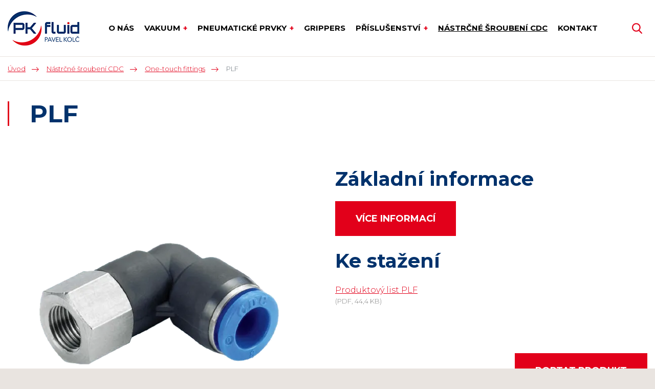

--- FILE ---
content_type: text/html; charset=UTF-8
request_url: https://www.pkfluid.com/plf
body_size: 5615
content:
<!DOCTYPE html>
<html lang="cs" itemscope itemtype="https://schema.org/WebPage">
    <head>
        <meta charset="utf-8">
        <meta http-equiv="X-UA-Compatible" content="IE=edge">
        <meta name="viewport" content="width=device-width, initial-scale=1, shrink-to-fit=no">
        <meta name="designer" content="DF SOLUTIONS, s.r.o." itemprop="creator">
        <meta name="language" content="cs" itemprop="inLanguage">
                    <meta name="robots" content="index,follow">
                <title itemprop="name">PLF | PKfluid</title>
<meta name="description" content="Více informací" itemprop="description">
<meta name="keywords" content="PLF" itemprop="keywords">
<meta name="author" content="PKfluid" itemprop="author">
<meta name="url" content="https://www.pkfluid.com/plf" itemprop="url">
<meta property="og:title" content="PLF | PKfluid">
<meta property="og:description" content="Více informací">
<meta property="og:url" content="https://www.pkfluid.com/plf">
        <link rel="preconnect" href="https://fonts.gstatic.com" crossorigin>
        <link rel="preconnect" href="https://ajax.googleapis.com" crossorigin>
        <link rel="dns-prefetch" href="https://fonts.gstatic.com">
        <link rel="dns-prefetch" href="https://ajax.googleapis.com">
        <script>
            dataLayer = [];
            function gtag(){dataLayer.push(arguments);}
        </script>
                            <meta property="og:image" content="https://www.pkfluid.com/data/catalog-products/images/1200x628-c/plf-1.png">
        <link rel="stylesheet" type="text/css" href="https://www.pkfluid.com/static/pkfluid/css/styles.css?v=2" />
        <script type="text/javascript" src="https://www.pkfluid.com/static/pkfluid/js/app.js?v=2" defer="1" async="1"></script>
        <link href="https://fonts.googleapis.com/css?family=Montserrat:300,400,400i,700&amp;subset=latin-ext" rel="stylesheet">
<link rel="apple-touch-icon" sizes="180x180" href="/static/pkfluid/img/favicon/apple-touch-icon.png">
<link rel="icon" type="image/png" sizes="32x32" href="/static/pkfluid/img/favicon/favicon-32x32.png">
<link rel="icon" type="image/png" sizes="16x16" href="/static/pkfluid/img/favicon/favicon-16x16.png">
<link rel="manifest" href="/static/pkfluid/img/favicon/site.webmanifest">
<link rel="mask-icon" href="/static/pkfluid/img/favicon/safari-pinned-tab.svg" color="#5bbad5">
<meta name="msapplication-TileColor" content="#ff533d">
<meta name="theme-color" content="#ffffff">
    </head>
    <body class="lang-cs catalog catalog-product catalog-product-1655 catalog-zero-208 catalog-first-209">
                <header id="header" itemscope itemtype="https://schema.org/WPHeader">
    <div class="header">
        <div class="container">
            <div class="d-flex align-items-center">
                <div class="logo-box" itemscope itemtype="https://schema.org/Brand">
                    <a class="logo" href="/" title="PKfluid" >
    <img itemprop="logo" class="logo-img" src="/static/pkfluid/img/logo.png" alt="PKfluid">
    <meta itemprop="name" content="PKfluid">
</a>
                </div>
                                <div class="menu-box d-print-none">
                    <button class="navbar-toggler navbar-mainMenu" type="button">MENU</button>
                                            <ul id="mainMenu" class="nav nav-main nav-cs " data-menu-activate itemscope itemtype="https://schema.org/SiteNavigationElement">
                    <li class="nav-item ">
    <a class="nav-link" itemprop="url" href="/o-nas"><span itemprop="name">O nás</span></a>
</li>
                    <li class="nav-item dropdown dropdown-catalog ">
    <a class="nav-link dropdown-toggle" data-toggle="dropdown" href="#" title="Vakuum" role="button" aria-haspopup="true" aria-expanded="false">
        Vakuum    </a>
    <div class="dropdown-menu dropdown-menu-catalog">
                    <div class="catalog-menu-section catalog-menu-section--37 d-flex">
    <div class="p-3 dropdown-header dropdown-header--1">
        <a itemprop="url" href="/vakuum"><span itemprop="name">Vakuum</span></a>
    </div>
    <div class="p-3 dropdown-content">
                    <div class="dropdown-item">
    <p>
        <a itemprop="url" href="/magic-cups">
            <span itemprop="name">Magic Cups</span>
                            <img class="img-fluid" src="/data/catalog-categories/images/160x160-c/group-magic-cup-1024x574.webp" alt="Magic Cups">
                    </a>
    </p>
</div>
                    <div class="dropdown-item">
    <p>
        <a itemprop="url" href="/suction-cups">
            <span itemprop="name">Suction Cups</span>
                            <img class="img-fluid" src="/data/catalog-categories/images/160x160-c/suction-cups.webp" alt="Suction Cups">
                    </a>
    </p>
</div>
                    <div class="dropdown-item">
    <p>
        <a itemprop="url" href="/vacuum-cartridges">
            <span itemprop="name">Vacuum Cartridges</span>
                            <img class="img-fluid" src="/data/catalog-categories/images/160x160-c/vacuum-cartridges.webp" alt="Vacuum Cartridges">
                    </a>
    </p>
</div>
                    <div class="dropdown-item">
    <p>
        <a itemprop="url" href="/magic-grippers">
            <span itemprop="name">Magic Grippers</span>
                            <img class="img-fluid" src="/data/catalog-categories/images/160x160-c/magic-gripper-4gae-geulub-600x446.webp" alt="Magic Grippers">
                    </a>
    </p>
</div>
                    <div class="dropdown-item">
    <p>
        <a itemprop="url" href="/vacuum-pumps">
            <span itemprop="name">Vacuum Pumps</span>
                            <img class="img-fluid" src="/data/catalog-categories/images/160x160-c/vacuum-pumps.webp" alt="Vacuum Pumps">
                    </a>
    </p>
</div>
                    <div class="dropdown-item">
    <p>
        <a itemprop="url" href="/v-grip-systems">
            <span itemprop="name">V-Grip Systems</span>
                            <img class="img-fluid" src="/data/catalog-categories/images/160x160-c/v-grip-systems.webp" alt="V-Grip Systems">
                    </a>
    </p>
</div>
                    <div class="dropdown-item">
    <p>
        <a itemprop="url" href="/special-grippers">
            <span itemprop="name">Special Grippers</span>
                            <img class="img-fluid" src="/data/catalog-categories/images/160x160-c/special-grippers.webp" alt="Special Grippers">
                    </a>
    </p>
</div>
                    <div class="dropdown-item">
    <p>
        <a itemprop="url" href="/vacuum-conveyors">
            <span itemprop="name">Vacuum Conveyors</span>
                            <img class="img-fluid" src="/data/catalog-categories/images/160x160-c/vacuum-conveyors.webp" alt="Vacuum Conveyors">
                    </a>
    </p>
</div>
                    <div class="dropdown-item">
    <p>
        <a itemprop="url" href="/water-free-units">
            <span itemprop="name">Water Free Units</span>
                            <img class="img-fluid" src="/data/catalog-categories/images/160x160-c/water-free-units.webp" alt="Water Free Units">
                    </a>
    </p>
</div>
                    <div class="dropdown-item">
    <p>
        <a itemprop="url" href="/accessories">
            <span itemprop="name">Accessories</span>
                            <img class="img-fluid" src="/data/catalog-categories/images/160x160-c/accessories.webp" alt="Accessories">
                    </a>
    </p>
</div>
                    <div class="dropdown-item">
    <p>
        <a itemprop="url" href="/baleni">
            <span itemprop="name">Dokončené aplikace: Balení</span>
                            <img class="img-fluid" src="/data/catalog-categories/images/160x160-c/dokoncene-aplikace-prvku-vmeca-baleni.webp" alt="Dokončené aplikace: Balení">
                    </a>
    </p>
</div>
                    <div class="dropdown-item">
    <p>
        <a itemprop="url" href="/sklo">
            <span itemprop="name">Dokončené aplikace: Sklo</span>
                            <img class="img-fluid" src="/data/catalog-categories/images/160x160-c/glass4-300x170-1.webp" alt="Dokončené aplikace: Sklo">
                    </a>
    </p>
</div>
                    <div class="dropdown-item">
    <p>
        <a itemprop="url" href="/drevo">
            <span itemprop="name">Dokončené aplikace: Dřevo</span>
                            <img class="img-fluid" src="/data/catalog-categories/images/160x160-c/wood3-300x170-2.webp" alt="Dokončené aplikace: Dřevo">
                    </a>
    </p>
</div>
                    <div class="dropdown-item">
    <p>
        <a itemprop="url" href="/plast">
            <span itemprop="name">Dokončené aplikace: Plast</span>
                            <img class="img-fluid" src="/data/catalog-categories/images/160x160-c/plastic3-300x170-2-4.webp" alt="Dokončené aplikace: Plast">
                    </a>
    </p>
</div>
                    <div class="dropdown-item">
    <p>
        <a itemprop="url" href="/kov-a-plech">
            <span itemprop="name">Dokončené aplikace: Kov a plech</span>
                            <img class="img-fluid" src="/data/catalog-categories/images/160x160-c/metal1-300x170-8.webp" alt="Dokončené aplikace: Kov a plech">
                    </a>
    </p>
</div>
                    <div class="dropdown-item">
    <p>
        <a itemprop="url" href="/prenos-prasku-granuli">
            <span itemprop="name">Dokončené aplikace: Přenos prášku/granulí</span>
                            <img class="img-fluid" src="/data/catalog-categories/images/160x160-c/pow2-300x170-8.webp" alt="Dokončené aplikace: Přenos prášku/granulí">
                    </a>
    </p>
</div>
                    <div class="dropdown-item">
    <p>
        <a itemprop="url" href="/elektronika">
            <span itemprop="name">Dokončené aplikace: Elektronika</span>
                            <img class="img-fluid" src="/data/catalog-categories/images/160x160-c/electro1-300x170-8.webp" alt="Dokončené aplikace: Elektronika">
                    </a>
    </p>
</div>
            </div>
</div>
                <button type="button" class="close dropdown-close" aria-label="Zavřít">
            <span aria-hidden="true">&times;</span>
        </button>
    </div>
</li>
                    <li class="nav-item dropdown dropdown-catalog ">
    <a class="nav-link dropdown-toggle" data-toggle="dropdown" href="#" title="Pneumatické prvky" role="button" aria-haspopup="true" aria-expanded="false">
        Pneumatické prvky    </a>
    <div class="dropdown-menu dropdown-menu-catalog">
                    <div class="catalog-menu-section catalog-menu-section--9 d-flex">
    <div class="p-3 dropdown-header dropdown-header--1">
        <a itemprop="url" href="/pneumaticke-prvky"><span itemprop="name">Pneumatické prvky</span></a>
    </div>
    <div class="p-3 dropdown-content">
                    <div class="dropdown-item">
    <p>
        <a itemprop="url" href="/airtec-mechanicky-rizene-ventily">
            <span itemprop="name">Airtec: Mechanicky řízené ventily</span>
                            <img class="img-fluid" src="/data/catalog-categories/images/160x160-c/mechanicky-rizene-ventily.webp" alt="Airtec: Mechanicky řízené ventily">
                    </a>
    </p>
</div>
                    <div class="dropdown-item">
    <p>
        <a itemprop="url" href="/pneumaticky-rizene-ventily">
            <span itemprop="name">Airtec: Pneumaticky řízené ventily</span>
                            <img class="img-fluid" src="/data/catalog-categories/images/160x160-c/pneumaticky-rizene-ventily.webp" alt="Airtec: Pneumaticky řízené ventily">
                    </a>
    </p>
</div>
                    <div class="dropdown-item">
    <p>
        <a itemprop="url" href="/airtec-elektricky-rizene-ventily">
            <span itemprop="name">Airtec: Elektricky řízené ventily</span>
                            <img class="img-fluid" src="/data/catalog-categories/images/160x160-c/airtec-elektricky-rizene-ventily.webp" alt="Airtec: Elektricky řízené ventily">
                    </a>
    </p>
</div>
                    <div class="dropdown-item">
    <p>
        <a itemprop="url" href="/ventily-dle-norem-iso-namur">
            <span itemprop="name">Airtec: Ventily dle norem (ISO, NAMUR)</span>
                            <img class="img-fluid" src="/data/catalog-categories/images/160x160-c/airtec-ventily-dle-norem-iso-namur.webp" alt="Airtec: Ventily dle norem (ISO, NAMUR)">
                    </a>
    </p>
</div>
                    <div class="dropdown-item">
    <p>
        <a itemprop="url" href="/nerezove-a-vysokoteplotni-ventily">
            <span itemprop="name">Airtec: Ventily pro nízké teploty</span>
                            <img class="img-fluid" src="/data/catalog-categories/images/160x160-c/airtec-ventily-pro-nizke-teploty.webp" alt="Airtec: Ventily pro nízké teploty">
                    </a>
    </p>
</div>
                    <div class="dropdown-item">
    <p>
        <a itemprop="url" href="/ventilove-terminaly">
            <span itemprop="name">Airtec: Ventilové terminály</span>
                            <img class="img-fluid" src="/data/catalog-categories/images/160x160-c/airtec-ventilove-terminaly.webp" alt="Airtec: Ventilové terminály">
                    </a>
    </p>
</div>
                    <div class="dropdown-item">
    <p>
        <a itemprop="url" href="/funkcni-a-logicke-ventily">
            <span itemprop="name">Airtec: Funkční a logické ventily</span>
                            <img class="img-fluid" src="/data/catalog-categories/images/160x160-c/airtec-funkcni-a-logicke-ventily.webp" alt="Airtec: Funkční a logické ventily">
                    </a>
    </p>
</div>
                    <div class="dropdown-item">
    <p>
        <a itemprop="url" href="/pneumaticke-valce-s-pistnici">
            <span itemprop="name">Airtec: Pneumatické válce</span>
                            <img class="img-fluid" src="/data/catalog-categories/images/160x160-c/airtec-pneumaticke-valce.webp" alt="Airtec: Pneumatické válce">
                    </a>
    </p>
</div>
                    <div class="dropdown-item">
    <p>
        <a itemprop="url" href="/bezpistnicove-valce">
            <span itemprop="name">Airtec: Bezpístnicové válce</span>
                            <img class="img-fluid" src="/data/catalog-categories/images/160x160-c/airtec-bezpistnicove-valce-pohony.webp" alt="Airtec: Bezpístnicové válce">
                    </a>
    </p>
</div>
                    <div class="dropdown-item">
    <p>
        <a itemprop="url" href="/vakuove-ejektory">
            <span itemprop="name">Airtec: Vakuové ejektory</span>
                            <img class="img-fluid" src="/data/catalog-categories/images/160x160-c/airtec-vakuove-ejektory.webp" alt="Airtec: Vakuové ejektory">
                    </a>
    </p>
</div>
                    <div class="dropdown-item">
    <p>
        <a itemprop="url" href="/filtracni-a-regulacni-jednotky">
            <span itemprop="name">Airtec: Filtrační a regulační jednotky</span>
                            <img class="img-fluid" src="/data/catalog-categories/images/160x160-c/airtec-filtracni-a-regulacni-jednotky.webp" alt="Airtec: Filtrační a regulační jednotky">
                    </a>
    </p>
</div>
                    <div class="dropdown-item">
    <p>
        <a itemprop="url" href="/airtec-produkty-ve-verzi-atex">
            <span itemprop="name">AIRTEC produkty ve verzi ATEX</span>
                            <img class="img-fluid" src="/data/catalog-categories/images/160x160-c/airtec-produkty-ve-verzi-atex.webp" alt="AIRTEC produkty ve verzi ATEX">
                    </a>
    </p>
</div>
                    <div class="dropdown-item">
    <p>
        <a itemprop="url" href="/airtec-pistove-ventily">
            <span itemprop="name">Airtec: Pístové ventily</span>
                            <img class="img-fluid" src="/data/catalog-categories/images/160x160-c/tpc-2212-15d-7cb204d3.webp" alt="Airtec: Pístové ventily">
                    </a>
    </p>
</div>
            </div>
</div>
                <button type="button" class="close dropdown-close" aria-label="Zavřít">
            <span aria-hidden="true">&times;</span>
        </button>
    </div>
</li>
                    <li class="nav-item ">
    <a class="nav-link" itemprop="url" href="/grippers" title="Grippers"><span itemprop="name">Grippers</span></a>
</li>
                    <li class="nav-item dropdown ">
    <a class="nav-link dropdown-toggle" data-toggle="dropdown" href="#" role="button" aria-haspopup="true" aria-expanded="false">
        Příslušenství    </a>
    <div class="dropdown-menu dropdown-menu-links">
                                    <a class="dropdown-item " itemprop="url" href="/nastrcne-sroubeni" title="Nástrčné šroubení"><span itemprop="name">Nástrčné šroubení</span></a>
                            <a class="dropdown-item " itemprop="url" href="/zavitove-sroubeni-fitinky" title="Závitové šroubení - fitinky"><span itemprop="name">Závitové šroubení - fitinky</span></a>
                            <a class="dropdown-item " itemprop="url" href="/rychlospojky" title="Rychlospojky"><span itemprop="name">Rychlospojky</span></a>
                            <a class="dropdown-item " itemprop="url" href="/hadice" title="Hadice"><span itemprop="name">Hadice</span></a>
                            <a class="dropdown-item " itemprop="url" href="/kulove-kohouty-pohony-klapky-ventily"><span itemprop="name">Kulové kohouty, pohony, klapky, ventily</span></a>
                            <a class="dropdown-item " itemprop="url" href="/regulatory-modularni-jednotky-filtry"><span itemprop="name">Regulátory, modulární jednotky</span></a>
                        </div>
</li>
                    <li class="nav-item ">
    <a class="nav-link" itemprop="url" href="/nastrcne-sroubeni-cdc" title="Nástrčné šroubení CDC"><span itemprop="name">Nástrčné šroubení CDC</span></a>
</li>
                    <li class="nav-item ">
    <a class="nav-link" itemprop="url" href="/kontakt"><span itemprop="name">Kontakt</span></a>
</li>
            </ul>
                </div>
                <div class="navbar-right d-print-none">
                    <form action="/" class="search-form d-none" role="search" data-ajaxize="fulltext">
    <div id="searchHandle" class="form-group pull-right search-form-handle">
        <input id="searchQuery" type="text" name="q" class="form-control" autocomplete="off" placeholder="Hledaný text ...">
        <input type="hidden" name="redraw" value="fulltext">
        <button type="submit" class="form-control form-control-submit">Hledat</button>
        <label class="search-label" for="searchQuery"><span class="d-none">Vyhledávání</span></label>
    </div>
    <div id="searchResult" class="form-group pull-right search-form-result">
            </div>
</form>                </div>
            </div>
        </div>
            </div>
</header><main id="main" itemscope itemprop="mainContentOfPage">


        <div class="breadcrumb-box">
        <div class="container">
            <ol class="breadcrumb" itemscope itemtype="https://schema.org/BreadcrumbList">
                    <li class="breadcrumb-item" itemprop="itemListElement" itemscope itemtype="https://schema.org/ListItem">
        <a href="/" itemprop="item"><span itemprop="name">Úvod</span><meta itemprop="position" content="1"></a>
    </li>
                <li class="breadcrumb-item" itemprop="itemListElement" itemscope itemtype="https://schema.org/ListItem">
        <a href="/nastrcne-sroubeni-cdc" itemprop="item" data-menu-preselect><span itemprop="name">Nástrčné šroubení CDC</span><meta itemprop="position" content="2"></a>
    </li>
                <li class="breadcrumb-item" itemprop="itemListElement" itemscope itemtype="https://schema.org/ListItem">
        <a href="/one-touch-fittings" itemprop="item" data-menu-preselect><span itemprop="name">One-touch fittings</span><meta itemprop="position" content="3"></a>
    </li>
                <li class="breadcrumb-item active">
        PLF    </li>
    </ol>
        </div>
    </div>

        <section class="heading-box">
                <div class="container">
            <h1 class="heading">PLF</h1>
        </div>
    </section>

    <section class="product-main">
        <div class="container">
            <div class="row">
                <div class="col-12 col-md-6 product-main-left">
                        <div class="image-gallery image-gallery--1">
        <div id="sf-697c73bb79656" class="image-gallery-main" data-utils="slick" data-slick='{"arrows":false,"fade":true,"asNavFor":"#sn-697c73bb79656"}'>
                            <div class="slide">
                    <a itemprop="image" href="/data/catalog-products/images/orig/plf-1.webp" title="" data-lightbox="sf-697c73bb79656">
                        <img class="img-fluid" src="/data/catalog-products/images/900x900/plf-1.webp" alt="">
                    </a>
                </div>
                    </div>
            </div>
                </div>
                <div class="col-12 col-md-6 product-main-right">
                                                                <h2>Základní informace</h2>
                                            <div class="annotation">
        <p><a class="btn btn-primary" title="Zobrazit produkt na webu výrobce" target="_blank" href="http://cdcpneumatics.com/eng/open_content/product/view.php?pm_no=10">Více informací</a></p>    </div>
                                                                <div class="attachments-box">
            <div class="attachments" id="attachments">
                    <h2 class="attachments-heading">Ke stažení</h2>
                <ul class="attachments-files">
                            <li>
    <span class="icon icon-pdf"></span>
    <a href="/data/catalog-products/attachments/orig/produktovy-list-plf.pdf" target="_blank">Produktový list PLF</a>
    <span class="meta">(PDF, 44,4&nbsp;KB)</span>
</li>
                    </ul>
    </div>
    </div>
                    <div class="price-contact">
                            <p class="contact-link">
        <a href="#contactForm" class="btn btn-primary" data-scroll="#contactForm">Poptat produkt</a>
    </p>
                    </div>
                </div>
            </div>
        </div>
    </section>

                                    
    
                <section class="form-box d-print-none">
                <div class="container">
                        <div id="contactForm" class="form form-contact">
                            <h2 class="form-heading">Máte zájem o tento produkt? Napište nám</h2>
                
        
        <form action="" method="post" data-ajaxize="form" >

            <div class="row">
                <div class="col-12 col-md-6">
                    <div class="form-group">
                        <label for="name">Jméno a příjmení <span class="text-danger">*</span></label>
                        <input type="text" id="name" name="name" class="form-control" placeholder="" required="required" maxlength="150" />                                            </div>
                </div>
                                <div class="col-12 col-md-6">
                    <div class="form-group">
                        <label for="email">E-mail <span class="text-danger">*</span></label>
                        <input type="email" id="email" name="email" class="form-control" placeholder="" required="required" maxlength="150" />                                            </div>
                </div>
                            </div>

            <div class="row">
                <div class="col-12">
                    <div class="form-group">
                        <label for="message">Text zprávy <span class="text-danger">*</span></label>
                        <textarea id="message" name="message" class="form-control" placeholder="" required="required" rows="8"></textarea>                                            </div>
                </div>
            </div>

                            <div class="row row-consent">
                    <div class="col-12">
                        <div class="form-group">
                            <label>
                                <input type="checkbox" id="consent" name="consent" value="1" required="required" />                                Souhlasím se zpracováním <a href="/ochrana-osobnich-udaju-a-podminky-uziti" target="_blank">osobních údajů a podmínkami užití</a>                                <span class="text-danger">*</span>
                            </label>
                                                    </div>
                    </div>
                </div>
            
                            <div class="row row-recaptcha">
                    <div class="col-12">
                        <input id="gr697c73bb7dd61" type="hidden" name="g-recaptcha-response" value=""><script>var gr697c73bb7dd61Onload = function(){grecaptcha.ready(function(){ grecaptcha.execute("6LfkJiAsAAAAABuu53xqb-j_5r75NOHfdy4F88-l",{action: "contact"}).then(function(token){document.getElementById("gr697c73bb7dd61").value=token;});});};var gr697c73bb7dd61Focus = setTimeout(function(){var rl = $("#gr697c73bb7dd61");rl.closest("form").find("input").on("focus", function () {if (!rl.data("loaded")) {var gr = document.createElement("script");gr.src = "https://www.google.com/recaptcha/api.js?render=6LfkJiAsAAAAABuu53xqb-j_5r75NOHfdy4F88-l&onload=gr697c73bb7dd61Onload";gr.type = "text/javascript";gr.async = "true";var s = document.getElementsByTagName("script")[0];s.parentNode.insertBefore(gr,s);rl.data("loaded","1");}});},400);var gr697c73bb7dd61Error = setTimeout(function(){var rl = $("#gr697c73bb7dd61");if (!rl.data("loaded") && rl.parent().find(".text-danger").length) {var gr = document.createElement("script");gr.src = "https://www.google.com/recaptcha/api.js?render=6LfkJiAsAAAAABuu53xqb-j_5r75NOHfdy4F88-l&onload=gr697c73bb7dd61Onload";gr.type = "text/javascript";gr.async = "true";var s = document.getElementsByTagName("script")[0];s.parentNode.insertBefore(gr,s);rl.data("loaded","1");}},400);if (typeof jQuery == "undefined"){document.addEventListener("DOMContentLoaded",function(){gr697c73bb7dd61Focus;gr697c73bb7dd61Error;});}else{gr697c73bb7dd61Focus;gr697c73bb7dd61Error;}</script>                                            </div>
                </div>
            
            <div class="row row-submit">
                <div class="col-12">
                    <input type="hidden" id="formsId" name="formsId" value="contact" />                    <div class="d-none"><label for="csrf697c73bb7de82">CSRF token</label><input id="csrf697c73bb7de82" type="text" name="csrf" value="" class="form-control"><input type="hidden" name="tfield" value="MTc2OTc2Mzc3MQ=="><input type="hidden" name="Nld6ZXpkQ3NHRmZ1bW93a0N3NTMrQT09" value="MXpYUWw3K3MrdDNEYXNWZTQ5UFJoQT09"></div>                    <input type="hidden" name="redraw" value="form.contact">
                    <input type="hidden" name="forced" value="">
                    <button class="btn btn-primary" type="submit">
                        Odeslat                    </button>
                </div>
            </div>

        </form>
                </div>
            </div>
    </section>
    

</main>

<footer id="footer" class="d-print-none" itemscope itemtype="https://schema.org/WPFooter">
    <div class="footer-boxes">
        <div class="container">
            <div class="row">
                <div class="col-12 col-sm-6 col-lg-4">
                    <div id="footerBox1" class="footer-box">
            <h4>Možná hledáte</h4>
        <div class="footer-box-body">
        <ul><li><a href="/vakuum">Vakuum</a></li><li><a href="/pneumaticke-prvky">Pneumatické prvky</a></li><li><a title="Grippers" href="/grippers">Grippers</a></li><li><a href="/prislusenstvi">Příslušenství</a></li></ul>    </div>
</div>
                </div>
                <div class="col-12 col-sm-6 col-lg-4">
                    <div id="footerBox2" class="footer-box">
            <h4>Partneři</h4>
        <div class="footer-box-body">
        <ul><li>VMECA</li><li>Airtec</li></ul>    </div>
</div>
                </div>
                <div class="col-12 col-sm-6 col-lg-4">
                    <div id="footerBox3" class="footer-box">
            <h4>Kontakty</h4>
        <div class="footer-box-body">
        <p>PK Fluid - Pavel Kolč<br />Turkova 2984 (bývalý objekt pekárny NATURA)<br />504 01 Nový Bydžov</p><p>E-mail: <a href="mailto:pavel.kolc@pkfluid.com">pavel.kolc@pkfluid.com</a><br />Mobil: <a href="tel:+420721239135">+420 721 239 135</a></p><p><a title="Kontakty společnosti PK Fluid - Pavel Kolč" href="/kontakt">Další kontakty</a></p>    </div>
</div>
                </div>
            </div>
        </div>
    </div>
    <div id="copyright" class="copyright">
        <div class="copyright-body">
        <p>© PK Fluid - Pavel Kolč - Všechna práva vyhrazena.&nbsp;<a href="/ochrana-osobnich-udaju-a-podminky-uziti">Ochrana osobních údajů a Podmínky užití</a></p>    </div>
</div>
    <div id="author" class="author">
        <div class="author-body">
            <p>
                Návrh a výroba webu <a href="https://www.dfsolutions.cz/tvorba-webovych-stranek" title="Tvorba webových stránek s intuitivní administrací a moderním designem"><img src="/static/pkfluid/img/df-logo.png" alt="DF MARKETING logo"></a>
            </p>
        </div>
    </div>
</footer>        <div id="dialog"></div>
    </body>
</html>
